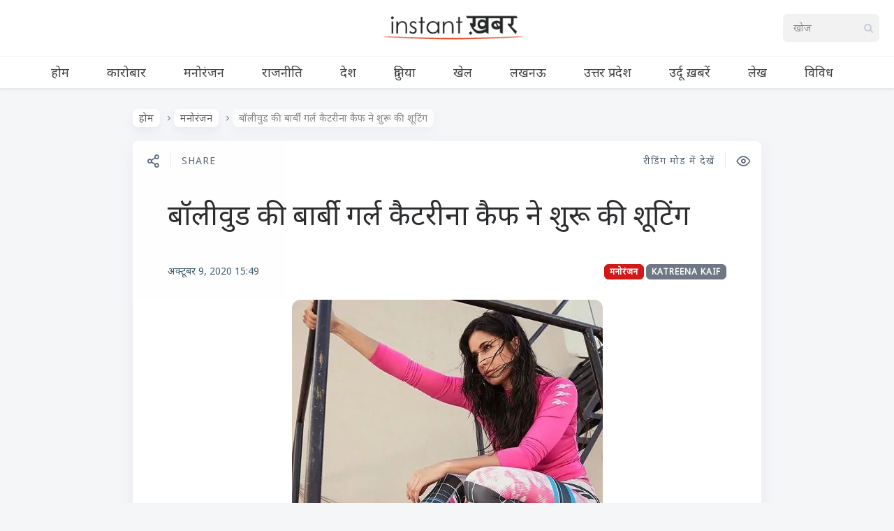

--- FILE ---
content_type: text/html; charset=UTF-8
request_url: https://www.instantkhabar.com/item/bollywoods-barbie-girl-katrina-kaif-starts-shooting.html
body_size: 11552
content:

<!DOCTYPE html>
<!--[if IE 7]>
<html class="ie ie7" lang="hi-IN" id="html">
<![endif]-->
<!--[if IE 8]>
<html class="ie ie8" lang="hi-IN" id="html">
<![endif]-->
<!--[if !(IE 7) | !(IE 8) ]><!-->
<html lang="hi-IN" id="html">
<!--<![endif]-->
<head><style>img.lazy{min-height:1px}</style><link href="https://cdn-a.instantkhabar.com/wp-content/plugins/w3-total-cache/pub/js/lazyload.min.js" as="script">
  <meta charset="UTF-8">
  <meta name="viewport" content="width=device-width,initial-scale=1">
  <meta http-equiv="X-UA-Compatible" content="IE=edge">
  <title>Instant ख़बर | बॉलीवुड की बार्बी गर्ल कैटरीना कैफ ने शुरू की शूटिंग | Instant ख़बर</title>
  <link rel="profile" href="https://gmpg.org/xfn/11">
  
    <meta name='robots' content='index, follow, max-image-preview:large, max-snippet:-1, max-video-preview:-1' />
<link rel='preload' as='style' href='https://fonts.googleapis.com/css2?family=Noto+Sans:ital@0;1&#038;display=swap'  data-wpacu-preload-css-basic='1' />
<link rel="preload" as="font" href="https://fonts.googleapis.com/css2?family=Noto+Sans%3Aital%400%3B1&amp;display=swap&amp;ver=5.5.1" data-wpacu-preload-google-font="1" crossorigin>

	<!-- This site is optimized with the Yoast SEO plugin v25.6 - https://yoast.com/wordpress/plugins/seo/ -->
	<meta name="description" content="मुंबई: बॉलीवुड की बार्बी गर्ल कैटरीना कैफ लंबे ब्रेक के बाद शूटिंग पर वापस आकर बेहद खुश है। कोरोना महामारी के कारण ब्रेक के बाद कैटरीना ने अब फिर से काम" />
	<link rel="canonical" href="https://www.instantkhabar.com/item/bollywoods-barbie-girl-katrina-kaif-starts-shooting.html" />
	<meta property="og:locale" content="hi_IN" />
	<meta property="og:type" content="article" />
	<meta property="og:title" content="बॉलीवुड की बार्बी गर्ल कैटरीना कैफ ने शुरू की शूटिंग | Instant ख़बर" />
	<meta property="og:description" content="मुंबई: बॉलीवुड की बार्बी गर्ल कैटरीना कैफ लंबे ब्रेक के बाद शूटिंग पर वापस आकर बेहद खुश है। कोरोना महामारी के कारण ब्रेक के बाद कैटरीना ने अब फिर से काम" />
	<meta property="og:url" content="https://www.instantkhabar.com/item/bollywoods-barbie-girl-katrina-kaif-starts-shooting.html" />
	<meta property="og:site_name" content="Instant ख़बर" />
	<meta property="article:publisher" content="https://www.twitter.com/instantkhabar" />
	<meta property="article:published_time" content="2020-10-09T10:19:11+00:00" />
	<meta property="article:modified_time" content="2020-10-09T10:19:12+00:00" />
	<meta property="og:image" content="https://cdn-c.instantkhabar.com/wp-content/uploads/2020/10/1-6.jpg" />
	<meta property="og:image:width" content="445" />
	<meta property="og:image:height" content="416" />
	<meta property="og:image:type" content="image/jpeg" />
	<meta name="author" content="Instant ख़बर" />
	<meta name="twitter:card" content="summary_large_image" />
	<meta name="twitter:creator" content="@instantkhabar" />
	<meta name="twitter:site" content="@instantkhabar" />
	<meta name="twitter:label1" content="द्वारा लिखित" />
	<meta name="twitter:data1" content="Instant ख़बर" />
	<script type="application/ld+json" class="yoast-schema-graph">{"@context":"https://schema.org","@graph":[{"@type":"Article","@id":"https://www.instantkhabar.com/item/bollywoods-barbie-girl-katrina-kaif-starts-shooting.html#article","isPartOf":{"@id":"https://www.instantkhabar.com/item/bollywoods-barbie-girl-katrina-kaif-starts-shooting.html"},"author":{"name":"Instant ख़बर","@id":"https://www.instantkhabar.com/#/schema/person/5c67808d3b380e2fe9e3a7afe4f34713"},"headline":"बॉलीवुड की बार्बी गर्ल कैटरीना कैफ ने शुरू की शूटिंग","datePublished":"2020-10-09T10:19:11+00:00","dateModified":"2020-10-09T10:19:12+00:00","mainEntityOfPage":{"@id":"https://www.instantkhabar.com/item/bollywoods-barbie-girl-katrina-kaif-starts-shooting.html"},"wordCount":9,"publisher":{"@id":"https://www.instantkhabar.com/#organization"},"image":{"@id":"https://www.instantkhabar.com/item/bollywoods-barbie-girl-katrina-kaif-starts-shooting.html#primaryimage"},"thumbnailUrl":"https://cdn-c.instantkhabar.com/wp-content/uploads/2020/10/1-6.jpg","keywords":["katreena kaif"],"articleSection":["मनोरंजन"],"inLanguage":"hi-IN"},{"@type":"WebPage","@id":"https://www.instantkhabar.com/item/bollywoods-barbie-girl-katrina-kaif-starts-shooting.html","url":"https://www.instantkhabar.com/item/bollywoods-barbie-girl-katrina-kaif-starts-shooting.html","name":"बॉलीवुड की बार्बी गर्ल कैटरीना कैफ ने शुरू की शूटिंग | Instant ख़बर","isPartOf":{"@id":"https://www.instantkhabar.com/#website"},"primaryImageOfPage":{"@id":"https://www.instantkhabar.com/item/bollywoods-barbie-girl-katrina-kaif-starts-shooting.html#primaryimage"},"image":{"@id":"https://www.instantkhabar.com/item/bollywoods-barbie-girl-katrina-kaif-starts-shooting.html#primaryimage"},"thumbnailUrl":"https://cdn-c.instantkhabar.com/wp-content/uploads/2020/10/1-6.jpg","datePublished":"2020-10-09T10:19:11+00:00","dateModified":"2020-10-09T10:19:12+00:00","description":"मुंबई: बॉलीवुड की बार्बी गर्ल कैटरीना कैफ लंबे ब्रेक के बाद शूटिंग पर वापस आकर बेहद खुश है। कोरोना महामारी के कारण ब्रेक के बाद कैटरीना ने अब फिर से काम","breadcrumb":{"@id":"https://www.instantkhabar.com/item/bollywoods-barbie-girl-katrina-kaif-starts-shooting.html#breadcrumb"},"inLanguage":"hi-IN","potentialAction":[{"@type":"ReadAction","target":["https://www.instantkhabar.com/item/bollywoods-barbie-girl-katrina-kaif-starts-shooting.html"]}]},{"@type":"ImageObject","inLanguage":"hi-IN","@id":"https://www.instantkhabar.com/item/bollywoods-barbie-girl-katrina-kaif-starts-shooting.html#primaryimage","url":"https://cdn-c.instantkhabar.com/wp-content/uploads/2020/10/1-6.jpg","contentUrl":"https://cdn-c.instantkhabar.com/wp-content/uploads/2020/10/1-6.jpg","width":445,"height":416},{"@type":"BreadcrumbList","@id":"https://www.instantkhabar.com/item/bollywoods-barbie-girl-katrina-kaif-starts-shooting.html#breadcrumb","itemListElement":[{"@type":"ListItem","position":1,"name":"Home","item":"https://www.instantkhabar.com/"},{"@type":"ListItem","position":2,"name":"बॉलीवुड की बार्बी गर्ल कैटरीना कैफ ने शुरू की शूटिंग"}]},{"@type":"WebSite","@id":"https://www.instantkhabar.com/#website","url":"https://www.instantkhabar.com/","name":"Instant ख़बर","description":"सबसे तेज़ हिंदी समाचार","publisher":{"@id":"https://www.instantkhabar.com/#organization"},"potentialAction":[{"@type":"SearchAction","target":{"@type":"EntryPoint","urlTemplate":"https://www.instantkhabar.com/?s={search_term_string}"},"query-input":{"@type":"PropertyValueSpecification","valueRequired":true,"valueName":"search_term_string"}}],"inLanguage":"hi-IN"},{"@type":"Organization","@id":"https://www.instantkhabar.com/#organization","name":"Instant ख़बर","url":"https://www.instantkhabar.com/","logo":{"@type":"ImageObject","inLanguage":"hi-IN","@id":"https://www.instantkhabar.com/#/schema/logo/image/","url":"https://cdn.instantkhabar.com/wp-content/uploads/2020/04/logo2-1.png","contentUrl":"https://cdn.instantkhabar.com/wp-content/uploads/2020/04/logo2-1.png","width":512,"height":96,"caption":"Instant ख़बर"},"image":{"@id":"https://www.instantkhabar.com/#/schema/logo/image/"},"sameAs":["https://www.twitter.com/instantkhabar","https://x.com/instantkhabar","https://www.youtube.com/channel/UCwzrYqWwntEZVj9Sa5RRldw"]},{"@type":"Person","@id":"https://www.instantkhabar.com/#/schema/person/5c67808d3b380e2fe9e3a7afe4f34713","name":"Instant ख़बर","image":{"@type":"ImageObject","inLanguage":"hi-IN","@id":"https://www.instantkhabar.com/#/schema/person/image/","url":"https://secure.gravatar.com/avatar/f8f4898ffe6ed8f2e9b75e5aa781cb98?s=96&d=mm&r=g","contentUrl":"https://secure.gravatar.com/avatar/f8f4898ffe6ed8f2e9b75e5aa781cb98?s=96&d=mm&r=g","caption":"Instant ख़बर"},"sameAs":["https://www.instantkhabar.com"]}]}</script>
	<!-- / Yoast SEO plugin. -->


<link rel="preload" as="font" href="https://www.instantkhabar.com/wp-content/themes/pluto-by-osetin/assets/fonts/osfonts/osfonts.woff?-gq2skg" data-wpacu-preload-local-font="1" crossorigin>
<link rel="manifest" href="/pwa-manifest.json">
<link rel="apple-touch-icon" sizes="512x512" href="https://cdn-b.instantkhabar.com/wp-content/plugins/pwa-for-wp/images/logo-512x512.png">
<link rel="apple-touch-icon-precomposed" sizes="192x192" href="https://cdn-c.instantkhabar.com/wp-content/uploads/2020/05/logo-192.png">
<link rel="amphtml" href="https://www.instantkhabar.com/item/bollywoods-barbie-girl-katrina-kaif-starts-shooting.html?amp" /><meta name="generator" content="AMP for WP 1.1.11"/><link rel='dns-prefetch' href='//www.instantkhabar.com' />
<link rel='dns-prefetch' href='//www.googletagmanager.com' />
<link rel='dns-prefetch' href='//fonts.googleapis.com' />
<link href='https://fonts.gstatic.com' crossorigin rel='preconnect' />
<link rel="alternate" type="application/rss+xml" title="Instant ख़बर &raquo; फ़ीड" href="https://www.instantkhabar.com/feed" />
<link rel="alternate" type="application/rss+xml" title="Instant ख़बर &raquo; टिप्पणी फ़ीड" href="https://www.instantkhabar.com/comments/feed" />
<link rel="alternate" type="application/rss+xml" title="Instant ख़बर &raquo; बॉलीवुड की बार्बी गर्ल कैटरीना कैफ ने शुरू की शूटिंग टिप्पणी फ़ीड" href="https://www.instantkhabar.com/item/bollywoods-barbie-girl-katrina-kaif-starts-shooting.html/feed" />
<link rel="stylesheet" href="https://cdn.instantkhabar.com/wp-content/cache/minify/a5ff7.css" media="all" />

<style id='classic-theme-styles-inline-css' type='text/css'>
/*! This file is auto-generated */
.wp-block-button__link{color:#fff;background-color:#32373c;border-radius:9999px;box-shadow:none;text-decoration:none;padding:calc(.667em + 2px) calc(1.333em + 2px);font-size:1.125em}.wp-block-file__button{background:#32373c;color:#fff;text-decoration:none}
</style>
<style id='global-styles-inline-css' type='text/css'>
:root{--wp--preset--aspect-ratio--square: 1;--wp--preset--aspect-ratio--4-3: 4/3;--wp--preset--aspect-ratio--3-4: 3/4;--wp--preset--aspect-ratio--3-2: 3/2;--wp--preset--aspect-ratio--2-3: 2/3;--wp--preset--aspect-ratio--16-9: 16/9;--wp--preset--aspect-ratio--9-16: 9/16;--wp--preset--color--black: #000000;--wp--preset--color--cyan-bluish-gray: #abb8c3;--wp--preset--color--white: #ffffff;--wp--preset--color--pale-pink: #f78da7;--wp--preset--color--vivid-red: #cf2e2e;--wp--preset--color--luminous-vivid-orange: #ff6900;--wp--preset--color--luminous-vivid-amber: #fcb900;--wp--preset--color--light-green-cyan: #7bdcb5;--wp--preset--color--vivid-green-cyan: #00d084;--wp--preset--color--pale-cyan-blue: #8ed1fc;--wp--preset--color--vivid-cyan-blue: #0693e3;--wp--preset--color--vivid-purple: #9b51e0;--wp--preset--gradient--vivid-cyan-blue-to-vivid-purple: linear-gradient(135deg,rgba(6,147,227,1) 0%,rgb(155,81,224) 100%);--wp--preset--gradient--light-green-cyan-to-vivid-green-cyan: linear-gradient(135deg,rgb(122,220,180) 0%,rgb(0,208,130) 100%);--wp--preset--gradient--luminous-vivid-amber-to-luminous-vivid-orange: linear-gradient(135deg,rgba(252,185,0,1) 0%,rgba(255,105,0,1) 100%);--wp--preset--gradient--luminous-vivid-orange-to-vivid-red: linear-gradient(135deg,rgba(255,105,0,1) 0%,rgb(207,46,46) 100%);--wp--preset--gradient--very-light-gray-to-cyan-bluish-gray: linear-gradient(135deg,rgb(238,238,238) 0%,rgb(169,184,195) 100%);--wp--preset--gradient--cool-to-warm-spectrum: linear-gradient(135deg,rgb(74,234,220) 0%,rgb(151,120,209) 20%,rgb(207,42,186) 40%,rgb(238,44,130) 60%,rgb(251,105,98) 80%,rgb(254,248,76) 100%);--wp--preset--gradient--blush-light-purple: linear-gradient(135deg,rgb(255,206,236) 0%,rgb(152,150,240) 100%);--wp--preset--gradient--blush-bordeaux: linear-gradient(135deg,rgb(254,205,165) 0%,rgb(254,45,45) 50%,rgb(107,0,62) 100%);--wp--preset--gradient--luminous-dusk: linear-gradient(135deg,rgb(255,203,112) 0%,rgb(199,81,192) 50%,rgb(65,88,208) 100%);--wp--preset--gradient--pale-ocean: linear-gradient(135deg,rgb(255,245,203) 0%,rgb(182,227,212) 50%,rgb(51,167,181) 100%);--wp--preset--gradient--electric-grass: linear-gradient(135deg,rgb(202,248,128) 0%,rgb(113,206,126) 100%);--wp--preset--gradient--midnight: linear-gradient(135deg,rgb(2,3,129) 0%,rgb(40,116,252) 100%);--wp--preset--font-size--small: 13px;--wp--preset--font-size--medium: 20px;--wp--preset--font-size--large: 36px;--wp--preset--font-size--x-large: 42px;--wp--preset--spacing--20: 0.44rem;--wp--preset--spacing--30: 0.67rem;--wp--preset--spacing--40: 1rem;--wp--preset--spacing--50: 1.5rem;--wp--preset--spacing--60: 2.25rem;--wp--preset--spacing--70: 3.38rem;--wp--preset--spacing--80: 5.06rem;--wp--preset--shadow--natural: 6px 6px 9px rgba(0, 0, 0, 0.2);--wp--preset--shadow--deep: 12px 12px 50px rgba(0, 0, 0, 0.4);--wp--preset--shadow--sharp: 6px 6px 0px rgba(0, 0, 0, 0.2);--wp--preset--shadow--outlined: 6px 6px 0px -3px rgba(255, 255, 255, 1), 6px 6px rgba(0, 0, 0, 1);--wp--preset--shadow--crisp: 6px 6px 0px rgba(0, 0, 0, 1);}:where(.is-layout-flex){gap: 0.5em;}:where(.is-layout-grid){gap: 0.5em;}body .is-layout-flex{display: flex;}.is-layout-flex{flex-wrap: wrap;align-items: center;}.is-layout-flex > :is(*, div){margin: 0;}body .is-layout-grid{display: grid;}.is-layout-grid > :is(*, div){margin: 0;}:where(.wp-block-columns.is-layout-flex){gap: 2em;}:where(.wp-block-columns.is-layout-grid){gap: 2em;}:where(.wp-block-post-template.is-layout-flex){gap: 1.25em;}:where(.wp-block-post-template.is-layout-grid){gap: 1.25em;}.has-black-color{color: var(--wp--preset--color--black) !important;}.has-cyan-bluish-gray-color{color: var(--wp--preset--color--cyan-bluish-gray) !important;}.has-white-color{color: var(--wp--preset--color--white) !important;}.has-pale-pink-color{color: var(--wp--preset--color--pale-pink) !important;}.has-vivid-red-color{color: var(--wp--preset--color--vivid-red) !important;}.has-luminous-vivid-orange-color{color: var(--wp--preset--color--luminous-vivid-orange) !important;}.has-luminous-vivid-amber-color{color: var(--wp--preset--color--luminous-vivid-amber) !important;}.has-light-green-cyan-color{color: var(--wp--preset--color--light-green-cyan) !important;}.has-vivid-green-cyan-color{color: var(--wp--preset--color--vivid-green-cyan) !important;}.has-pale-cyan-blue-color{color: var(--wp--preset--color--pale-cyan-blue) !important;}.has-vivid-cyan-blue-color{color: var(--wp--preset--color--vivid-cyan-blue) !important;}.has-vivid-purple-color{color: var(--wp--preset--color--vivid-purple) !important;}.has-black-background-color{background-color: var(--wp--preset--color--black) !important;}.has-cyan-bluish-gray-background-color{background-color: var(--wp--preset--color--cyan-bluish-gray) !important;}.has-white-background-color{background-color: var(--wp--preset--color--white) !important;}.has-pale-pink-background-color{background-color: var(--wp--preset--color--pale-pink) !important;}.has-vivid-red-background-color{background-color: var(--wp--preset--color--vivid-red) !important;}.has-luminous-vivid-orange-background-color{background-color: var(--wp--preset--color--luminous-vivid-orange) !important;}.has-luminous-vivid-amber-background-color{background-color: var(--wp--preset--color--luminous-vivid-amber) !important;}.has-light-green-cyan-background-color{background-color: var(--wp--preset--color--light-green-cyan) !important;}.has-vivid-green-cyan-background-color{background-color: var(--wp--preset--color--vivid-green-cyan) !important;}.has-pale-cyan-blue-background-color{background-color: var(--wp--preset--color--pale-cyan-blue) !important;}.has-vivid-cyan-blue-background-color{background-color: var(--wp--preset--color--vivid-cyan-blue) !important;}.has-vivid-purple-background-color{background-color: var(--wp--preset--color--vivid-purple) !important;}.has-black-border-color{border-color: var(--wp--preset--color--black) !important;}.has-cyan-bluish-gray-border-color{border-color: var(--wp--preset--color--cyan-bluish-gray) !important;}.has-white-border-color{border-color: var(--wp--preset--color--white) !important;}.has-pale-pink-border-color{border-color: var(--wp--preset--color--pale-pink) !important;}.has-vivid-red-border-color{border-color: var(--wp--preset--color--vivid-red) !important;}.has-luminous-vivid-orange-border-color{border-color: var(--wp--preset--color--luminous-vivid-orange) !important;}.has-luminous-vivid-amber-border-color{border-color: var(--wp--preset--color--luminous-vivid-amber) !important;}.has-light-green-cyan-border-color{border-color: var(--wp--preset--color--light-green-cyan) !important;}.has-vivid-green-cyan-border-color{border-color: var(--wp--preset--color--vivid-green-cyan) !important;}.has-pale-cyan-blue-border-color{border-color: var(--wp--preset--color--pale-cyan-blue) !important;}.has-vivid-cyan-blue-border-color{border-color: var(--wp--preset--color--vivid-cyan-blue) !important;}.has-vivid-purple-border-color{border-color: var(--wp--preset--color--vivid-purple) !important;}.has-vivid-cyan-blue-to-vivid-purple-gradient-background{background: var(--wp--preset--gradient--vivid-cyan-blue-to-vivid-purple) !important;}.has-light-green-cyan-to-vivid-green-cyan-gradient-background{background: var(--wp--preset--gradient--light-green-cyan-to-vivid-green-cyan) !important;}.has-luminous-vivid-amber-to-luminous-vivid-orange-gradient-background{background: var(--wp--preset--gradient--luminous-vivid-amber-to-luminous-vivid-orange) !important;}.has-luminous-vivid-orange-to-vivid-red-gradient-background{background: var(--wp--preset--gradient--luminous-vivid-orange-to-vivid-red) !important;}.has-very-light-gray-to-cyan-bluish-gray-gradient-background{background: var(--wp--preset--gradient--very-light-gray-to-cyan-bluish-gray) !important;}.has-cool-to-warm-spectrum-gradient-background{background: var(--wp--preset--gradient--cool-to-warm-spectrum) !important;}.has-blush-light-purple-gradient-background{background: var(--wp--preset--gradient--blush-light-purple) !important;}.has-blush-bordeaux-gradient-background{background: var(--wp--preset--gradient--blush-bordeaux) !important;}.has-luminous-dusk-gradient-background{background: var(--wp--preset--gradient--luminous-dusk) !important;}.has-pale-ocean-gradient-background{background: var(--wp--preset--gradient--pale-ocean) !important;}.has-electric-grass-gradient-background{background: var(--wp--preset--gradient--electric-grass) !important;}.has-midnight-gradient-background{background: var(--wp--preset--gradient--midnight) !important;}.has-small-font-size{font-size: var(--wp--preset--font-size--small) !important;}.has-medium-font-size{font-size: var(--wp--preset--font-size--medium) !important;}.has-large-font-size{font-size: var(--wp--preset--font-size--large) !important;}.has-x-large-font-size{font-size: var(--wp--preset--font-size--x-large) !important;}
:where(.wp-block-post-template.is-layout-flex){gap: 1.25em;}:where(.wp-block-post-template.is-layout-grid){gap: 1.25em;}
:where(.wp-block-columns.is-layout-flex){gap: 2em;}:where(.wp-block-columns.is-layout-grid){gap: 2em;}
:root :where(.wp-block-pullquote){font-size: 1.5em;line-height: 1.6;}
</style>
<link   data-wpacu-to-be-preloaded-basic='1' rel='stylesheet' id='pluto-google-font-css' href='https://fonts.googleapis.com/css2?family=Noto+Sans:ital@0;1&#038;display=swap' type='text/css' media='all' />
<link rel="stylesheet" href="https://cdn.instantkhabar.com/wp-content/cache/minify/71538.css" media="all" />



<script src="https://cdn-a.instantkhabar.com/wp-content/cache/minify/768d3.js" defer></script>



<!-- Google tag (gtag.js) snippet added by Site Kit -->
<!-- Google Analytics snippet added by Site Kit -->
<script type="text/javascript" src="https://www.googletagmanager.com/gtag/js?id=G-V31ND4WQMY" id="google_gtagjs-js" async></script>
<script type="text/javascript" id="google_gtagjs-js-after">
/* <![CDATA[ */
window.dataLayer = window.dataLayer || [];function gtag(){dataLayer.push(arguments);}
gtag("set","linker",{"domains":["www.instantkhabar.com"]});
gtag("js", new Date());
gtag("set", "developer_id.dZTNiMT", true);
gtag("config", "G-V31ND4WQMY");
/* ]]> */
</script>
<link rel="https://api.w.org/" href="https://www.instantkhabar.com/wp-json/" /><link rel="alternate" title="JSON" type="application/json" href="https://www.instantkhabar.com/wp-json/wp/v2/posts/98591" /><link rel='shortlink' href='https://www.instantkhabar.com/?p=98591' />
<link rel="alternate" title="oEmbed (JSON)" type="application/json+oembed" href="https://www.instantkhabar.com/wp-json/oembed/1.0/embed?url=https%3A%2F%2Fwww.instantkhabar.com%2Fitem%2Fbollywoods-barbie-girl-katrina-kaif-starts-shooting.html" />
<link rel="alternate" title="oEmbed (XML)" type="text/xml+oembed" href="https://www.instantkhabar.com/wp-json/oembed/1.0/embed?url=https%3A%2F%2Fwww.instantkhabar.com%2Fitem%2Fbollywoods-barbie-girl-katrina-kaif-starts-shooting.html&#038;format=xml" />
<meta name="generator" content="Site Kit by Google 1.170.0" /><script>document.createElement( "picture" );if(!window.HTMLPictureElement && document.addEventListener) {window.addEventListener("DOMContentLoaded", function() {var s = document.createElement("script");s.src = "https://cdn-a.instantkhabar.com/wp-content/plugins/webp-express/js/picturefill.min.js";document.body.appendChild(s);});}</script><meta property="og:url"           content="https://www.instantkhabar.com/item/bollywoods-barbie-girl-katrina-kaif-starts-shooting.html" /><meta property="og:type"          content="website" /><meta property="og:title"         content="बॉलीवुड की बार्बी गर्ल कैटरीना कैफ ने शुरू की शूटिंग" /><meta property="og:description"   content="सबसे तेज़ हिंदी समाचार" /><meta property="og:image"         content="https://cdn-c.instantkhabar.com/wp-content/uploads/2020/10/1-6.jpg" /><script type="text/javascript">var ajaxurl = "https://www.instantkhabar.com/wp-admin/admin-ajax.php"</script><link rel="icon" href="https://cdn-c.instantkhabar.com/wp-content/uploads/2020/04/cropped-logo-1-150x150.jpg" sizes="32x32" />
<link rel="icon" href="https://cdn-c.instantkhabar.com/wp-content/uploads/2020/04/cropped-logo-1-250x250.jpg" sizes="192x192" />
<meta name="msapplication-TileImage" content="https://cdn.instantkhabar.com/wp-content/uploads/2020/04/cropped-logo-1-300x300.jpg" />
<meta name="pwaforwp" content="wordpress-plugin"/>
        <meta name="theme-color" content="#e74c23">
        <meta name="apple-mobile-web-app-title" content="Instant ख़बर">
        <meta name="application-name" content="Instant ख़बर">
        <meta name="apple-mobile-web-app-capable" content="yes">
        <meta name="apple-mobile-web-app-status-bar-style" content="default">
        <meta name="mobile-web-app-capable" content="yes">
        <meta name="apple-touch-fullscreen" content="yes">
<link rel="apple-touch-icon" sizes="192x192" href="https://cdn-c.instantkhabar.com/wp-content/uploads/2020/05/logo-192.png">
<link rel="apple-touch-icon" sizes="512x512" href="https://cdn-a.instantkhabar.com/wp-content/uploads/2020/05/logo-512.png">
		<style type="text/css" id="wp-custom-css">
			.main-content-i>.content{
	max-width:1004px;
	margin: auto;
}

.current-menu-item.menu-item-object-category {
	box-shadow: inset 0 -2px 0 #e74c23;
}

.menu-block .os_menu{
	padding-top: 0px !important;
	padding-bottom: 0px !important;
}

.latest-posts-w a {
	background-color: #444;
	background-blend-mode: soft-light;
}

.page article.pluto-page-box, .single article.pluto-page-box, .index-fullwidth article.pluto-page-box {
	text-align:inherit;
}

.page .pluto-page-box .single-post-top-reading-mode span, .single .pluto-page-box .single-post-top-reading-mode span, .index-fullwidth .pluto-page-box .single-post-top-reading-mode span {
	font-weight: 400;
	font-size: 14px;
}

.post-navigation-previous .caption, .post-navigation-next .caption {
	font-size: 14px;
}

.page .pluto-page-box .single-post-top-share span.caption, .page .pluto-page-box .single-post-top-qr span.caption, .single .pluto-page-box .single-post-top-share span.caption, .single .pluto-page-box .single-post-top-qr span.caption, .index-fullwidth .pluto-page-box .single-post-top-share span.caption, .index-fullwidth .pluto-page-box .single-post-top-qr span.caption {
	font-weight: 400;
	font-size: 14px;
}

.index-isotope.v1 article.pluto-post-box .post-title a:focus {
	text-decoration: none;
	outline: none;
border-color: #2c2d2f;
}

.latest-posts-w a {
	font-size: 18px;
}

.post-content {
word-break: break-word;
}

.lazy {
	opacity: 0;
}

.lazy.loaded {
	opacity: inherit;
}

.menu-position-top .menu-block .zilla-social a img {
	width: auto !important;
	height: 32px;
	
}

.menu-position-top.menu-style-v2 .menu-block .menu-social-w .zilla-social a img {
	width: auto !important;
	height: 22px;
	opacity: 1;
}

.menu-position-top.menu-style-v2 .menu-block .os_menu > ul > li > a {
	letter-spacing: 0px;
}		</style>
		  <meta name="google-play-app" content="app-id=com.instantkhabar.www">
  <!--[if lt IE 9]>
  <script src="https://cdn-a.instantkhabar.com/wp-content/themes/pluto-by-osetin/js/html5shiv.min.js"></script>
  <script type="text/javascript" src="https://cdn-a.instantkhabar.com/wp-content/themes/pluto-by-osetin/js/respond.min.js"></script>
  <![endif]-->
</head>

<body class="post-template-default single single-post postid-98591 single-format-standard menu-position-top menu-style-v1 no-sidebar not-wrapped-widgets no-ads-on-smartphones no-ads-on-tablets with-infinite-scroll page-fixed-width with-transparent-menu">
      <script>

function initDefer() {
$("a.lazy").addClass("loaded");
}
window.onload = initDefer;
</script>    <div class="all-wrapper with-loading">
      <div class="menu-position-top menu-style-v2">
    <div class="fixed-header-w">
      <div class="menu-block">
        <div class="menu-inner-w">
          <div class="logo">
            <a href="https://www.instantkhabar.com/">
                              <picture><source data-srcset="https://cdn-b.instantkhabar.com/wp-content/uploads/2020/04/logo2-1.png.webp" type="image/webp"><img src="data:image/svg+xml,%3Csvg%20xmlns='http://www.w3.org/2000/svg'%20viewBox='0%200%20512%2096'%3E%3C/svg%3E" data-src="https://cdn.instantkhabar.com/wp-content/uploads/2020/04/logo2-1.png" alt="" class="webpexpress-processed lazy"></picture>
                                        </a>
          </div>
          <div class="menu-activated-on-hover menu-w">
            <div class="os_menu"><ul id="menu-main-menu" class="menu"><li id="menu-item-84566" class="menu-item menu-item-type-custom menu-item-object-custom menu-item-home menu-item-84566"><a href="https://www.instantkhabar.com/">होम</a></li>
<li id="menu-item-84569" class="menu-item menu-item-type-taxonomy menu-item-object-category menu-item-84569"><a href="https://www.instantkhabar.com/item/category/business">कारोबार</a></li>
<li id="menu-item-84573" class="menu-item menu-item-type-taxonomy menu-item-object-category current-post-ancestor current-menu-parent current-post-parent menu-item-84573"><a href="https://www.instantkhabar.com/item/category/entertainment">मनोरंजन</a></li>
<li id="menu-item-84574" class="menu-item menu-item-type-taxonomy menu-item-object-category menu-item-84574"><a href="https://www.instantkhabar.com/item/category/politics">राजनीति</a></li>
<li id="menu-item-84572" class="menu-item menu-item-type-taxonomy menu-item-object-category menu-item-84572"><a href="https://www.instantkhabar.com/item/category/india">देश</a></li>
<li id="menu-item-84571" class="menu-item menu-item-type-taxonomy menu-item-object-category menu-item-84571"><a href="https://www.instantkhabar.com/item/category/international">दुनिया</a></li>
<li id="menu-item-84570" class="menu-item menu-item-type-taxonomy menu-item-object-category menu-item-84570"><a href="https://www.instantkhabar.com/item/category/sports">खेल</a></li>
<li id="menu-item-84575" class="menu-item menu-item-type-taxonomy menu-item-object-category menu-item-84575"><a href="https://www.instantkhabar.com/item/category/lucknow">लखनऊ</a></li>
<li id="menu-item-84567" class="menu-item menu-item-type-taxonomy menu-item-object-category menu-item-84567"><a href="https://www.instantkhabar.com/item/category/uttar-pradesh">उत्तर प्रदेश</a></li>
<li id="menu-item-84568" class="menu-item menu-item-type-taxonomy menu-item-object-category menu-item-84568"><a href="https://www.instantkhabar.com/item/category/urdu">उर्दू ख़बरें</a></li>
<li id="menu-item-84576" class="menu-item menu-item-type-taxonomy menu-item-object-category menu-item-84576"><a href="https://www.instantkhabar.com/item/category/articles">लेख</a></li>
<li id="menu-item-84577" class="menu-item menu-item-type-taxonomy menu-item-object-category menu-item-84577"><a href="https://www.instantkhabar.com/item/category/miscellaneous">विविध</a></li>
</ul></div>          </div>
                      <div class="menu-search-form-w hide-on-narrow-screens">
              <div class="search-trigger"><i class="os-new-icon os-new-icon-search"></i></div>
            </div>
                                <div class="menu-social-w hidden-sm hidden-md">
              <div class="zilla-social size-16px"><a rel="noopener" href="https://www.facebook.com/Instantkhabar/" class="Facebook" target="_blank"><img class="lazy" src="data:image/svg+xml,%3Csvg%20xmlns='http://www.w3.org/2000/svg'%20viewBox='0%200%201%201'%3E%3C/svg%3E" data-src="https://cdn-b.instantkhabar.com/wp-content/plugins/zilla-social/images/16px/Facebook.png" alt="Facebook" /></a> <a rel="noopener" href="https://www.youtube.com/channel/UCwzrYqWwntEZVj9Sa5RRldw" class="YouTube" target="_blank"><img class="lazy" src="data:image/svg+xml,%3Csvg%20xmlns='http://www.w3.org/2000/svg'%20viewBox='0%200%201%201'%3E%3C/svg%3E" data-src="https://cdn-b.instantkhabar.com/wp-content/plugins/zilla-social/images/16px/YouTube.png" alt="YouTube" /></a> </div>            </div>
                  </div>
      </div>
    </div>
    </div>
    <div class="menu-block ">
                <div class="menu-inner-w">
        <div class="zilla-social size-16px"><a rel="noopener" href="https://www.facebook.com/Instantkhabar/" class="Facebook" target="_blank"><img class="lazy" src="data:image/svg+xml,%3Csvg%20xmlns='http://www.w3.org/2000/svg'%20viewBox='0%200%201%201'%3E%3C/svg%3E" data-src="https://cdn-b.instantkhabar.com/wp-content/plugins/zilla-social/images/16px/Facebook.png" alt="Facebook" /></a> <a rel="noopener" href="https://www.youtube.com/channel/UCwzrYqWwntEZVj9Sa5RRldw" class="YouTube" target="_blank"><img class="lazy" src="data:image/svg+xml,%3Csvg%20xmlns='http://www.w3.org/2000/svg'%20viewBox='0%200%201%201'%3E%3C/svg%3E" data-src="https://cdn-b.instantkhabar.com/wp-content/plugins/zilla-social/images/16px/YouTube.png" alt="YouTube" /></a> </div>        <div class="logo">
          <a href="https://www.instantkhabar.com/">
            
                          <picture><source data-srcset="https://cdn-b.instantkhabar.com/wp-content/uploads/2020/04/logo2-1.png.webp" type="image/webp"><img src="data:image/svg+xml,%3Csvg%20xmlns='http://www.w3.org/2000/svg'%20viewBox='0%200%20512%2096'%3E%3C/svg%3E" data-src="https://cdn.instantkhabar.com/wp-content/uploads/2020/04/logo2-1.png" alt="" class="webpexpress-processed lazy"></picture>
                                  </a>
        </div>
        <form method="get" class="search-form" action="https://www.instantkhabar.com/" autocomplete="off">
  <div class="search-field-w">
    <input type="search" autocomplete="off" class="search-field" placeholder="खोज" value="" name="s" title="Search for:" />
    <input type="submit" class="search-submit" value="खोज" />
  </div>
</form>      </div>
      <div class="menu-activated-on-hover">
        <div class="os_menu"><ul id="menu-main-menu-1" class="menu"><li class="menu-item menu-item-type-custom menu-item-object-custom menu-item-home menu-item-84566"><a href="https://www.instantkhabar.com/">होम</a></li>
<li class="menu-item menu-item-type-taxonomy menu-item-object-category menu-item-84569"><a href="https://www.instantkhabar.com/item/category/business">कारोबार</a></li>
<li class="menu-item menu-item-type-taxonomy menu-item-object-category current-post-ancestor current-menu-parent current-post-parent menu-item-84573"><a href="https://www.instantkhabar.com/item/category/entertainment">मनोरंजन</a></li>
<li class="menu-item menu-item-type-taxonomy menu-item-object-category menu-item-84574"><a href="https://www.instantkhabar.com/item/category/politics">राजनीति</a></li>
<li class="menu-item menu-item-type-taxonomy menu-item-object-category menu-item-84572"><a href="https://www.instantkhabar.com/item/category/india">देश</a></li>
<li class="menu-item menu-item-type-taxonomy menu-item-object-category menu-item-84571"><a href="https://www.instantkhabar.com/item/category/international">दुनिया</a></li>
<li class="menu-item menu-item-type-taxonomy menu-item-object-category menu-item-84570"><a href="https://www.instantkhabar.com/item/category/sports">खेल</a></li>
<li class="menu-item menu-item-type-taxonomy menu-item-object-category menu-item-84575"><a href="https://www.instantkhabar.com/item/category/lucknow">लखनऊ</a></li>
<li class="menu-item menu-item-type-taxonomy menu-item-object-category menu-item-84567"><a href="https://www.instantkhabar.com/item/category/uttar-pradesh">उत्तर प्रदेश</a></li>
<li class="menu-item menu-item-type-taxonomy menu-item-object-category menu-item-84568"><a href="https://www.instantkhabar.com/item/category/urdu">उर्दू ख़बरें</a></li>
<li class="menu-item menu-item-type-taxonomy menu-item-object-category menu-item-84576"><a href="https://www.instantkhabar.com/item/category/articles">लेख</a></li>
<li class="menu-item menu-item-type-taxonomy menu-item-object-category menu-item-84577"><a href="https://www.instantkhabar.com/item/category/miscellaneous">विविध</a></li>
</ul></div>      </div>
      
      </div>
  <div class="menu-toggler-w">
    <a href="#" class="menu-toggler">
      <i class="os-new-icon os-new-icon-menu"></i>
      <span class="menu-toggler-label">Menu</span>
    </a>
    <a href="https://www.instantkhabar.com/" class="logo">
              <picture><source data-srcset="https://cdn-b.instantkhabar.com/wp-content/uploads/2020/04/logo2-1.png.webp" type="image/webp"><img src="data:image/svg+xml,%3Csvg%20xmlns='http://www.w3.org/2000/svg'%20viewBox='0%200%20512%2096'%3E%3C/svg%3E" data-src="https://cdn.instantkhabar.com/wp-content/uploads/2020/04/logo2-1.png" alt="" class="webpexpress-processed lazy"></picture>
                </a>
    <div class="search-and-sidebar-togglers">
      <a href="#" class="search-trigger">
        <i class="os-new-icon os-new-icon-search"></i>
      </a>
      
      <a href="#" class="sidebar-toggler">
        <i class="os-new-icon os-new-icon-grid"></i>
      </a>
    </div>
  </div>
  <div class="mobile-menu-w">
    <div class="mobile-menu menu-activated-on-click"><ul id="menu-main-menu-2" class="menu"><li class="menu-item menu-item-type-custom menu-item-object-custom menu-item-home menu-item-84566"><a href="https://www.instantkhabar.com/">होम</a></li>
<li class="menu-item menu-item-type-taxonomy menu-item-object-category menu-item-84569"><a href="https://www.instantkhabar.com/item/category/business">कारोबार</a></li>
<li class="menu-item menu-item-type-taxonomy menu-item-object-category current-post-ancestor current-menu-parent current-post-parent menu-item-84573"><a href="https://www.instantkhabar.com/item/category/entertainment">मनोरंजन</a></li>
<li class="menu-item menu-item-type-taxonomy menu-item-object-category menu-item-84574"><a href="https://www.instantkhabar.com/item/category/politics">राजनीति</a></li>
<li class="menu-item menu-item-type-taxonomy menu-item-object-category menu-item-84572"><a href="https://www.instantkhabar.com/item/category/india">देश</a></li>
<li class="menu-item menu-item-type-taxonomy menu-item-object-category menu-item-84571"><a href="https://www.instantkhabar.com/item/category/international">दुनिया</a></li>
<li class="menu-item menu-item-type-taxonomy menu-item-object-category menu-item-84570"><a href="https://www.instantkhabar.com/item/category/sports">खेल</a></li>
<li class="menu-item menu-item-type-taxonomy menu-item-object-category menu-item-84575"><a href="https://www.instantkhabar.com/item/category/lucknow">लखनऊ</a></li>
<li class="menu-item menu-item-type-taxonomy menu-item-object-category menu-item-84567"><a href="https://www.instantkhabar.com/item/category/uttar-pradesh">उत्तर प्रदेश</a></li>
<li class="menu-item menu-item-type-taxonomy menu-item-object-category menu-item-84568"><a href="https://www.instantkhabar.com/item/category/urdu">उर्दू ख़बरें</a></li>
<li class="menu-item menu-item-type-taxonomy menu-item-object-category menu-item-84576"><a href="https://www.instantkhabar.com/item/category/articles">लेख</a></li>
<li class="menu-item menu-item-type-taxonomy menu-item-object-category menu-item-84577"><a href="https://www.instantkhabar.com/item/category/miscellaneous">विविध</a></li>
</ul></div>  </div>
      <div class="sidebar-main-toggler">
      <i class="os-new-icon os-new-icon-grid"></i>
    </div>
  <div class="main-content-w">
<div class="main-content-m">
    <div class="main-content-i">
        <div class="content side-padded-content reading-mode-content">
                            <div class="sub-bar-w hidden-sm hidden-xs"><div class="sub-bar-i"><ul class="bar-breadcrumbs"><li><a href="https://www.instantkhabar.com">होम</a></li><li><a href="https://www.instantkhabar.com/item/category/entertainment" title="View all posts in मनोरंजन">मनोरंजन</a></li><li><span>बॉलीवुड की बार्बी गर्ल कैटरीना कैफ ने शुरू की शूटिंग</span></li></ul></div></div>        <article id="post-98591" class="pluto-page-box post-98591 post type-post status-publish format-standard has-post-thumbnail hentry category-entertainment tag-katreena-kaif">
  <div class="post-body">
    <div class="single-post-top-features">
          <div class="single-post-top-share">
      <i class="os-new-icon os-new-icon-share-2 share-activator-icon share-activator"></i>
      <span class="share-activator-label share-activator caption">Share</span>
      <div class="os_social-head-w"><div class="os_social"><a rel="noopener" class="os_social_twitter_share" href="https://twitter.com/share?url=https://www.instantkhabar.com/item/bollywoods-barbie-girl-katrina-kaif-starts-shooting.html&amp;text=%E0%A4%AC%E0%A5%89%E0%A4%B2%E0%A5%80%E0%A4%B5%E0%A5%81%E0%A4%A1+%E0%A4%95%E0%A5%80+%E0%A4%AC%E0%A4%BE%E0%A4%B0%E0%A5%8D%E0%A4%AC%E0%A5%80+%E0%A4%97%E0%A4%B0%E0%A5%8D%E0%A4%B2+%E0%A4%95%E0%A5%88%E0%A4%9F%E0%A4%B0%E0%A5%80%E0%A4%A8%E0%A4%BE+%E0%A4%95%E0%A5%88%E0%A4%AB+%E0%A4%A8%E0%A5%87+%E0%A4%B6%E0%A5%81%E0%A4%B0%E0%A5%82+%E0%A4%95%E0%A5%80+%E0%A4%B6%E0%A5%82%E0%A4%9F%E0%A4%BF%E0%A4%82%E0%A4%97" target="_blank"><picture><source data-srcset="https://www.instantkhabar.com/wp-content/webp-express/webp-images/doc-root/wp-content/themes/pluto-by-osetin/assets/images/socialicons/twitter.png.webp" type="image/webp"><img src="data:image/svg+xml,%3Csvg%20xmlns='http://www.w3.org/2000/svg'%20viewBox='0%200%201%201'%3E%3C/svg%3E" data-src="https://cdn-b.instantkhabar.com/wp-content/themes/pluto-by-osetin/assets/images/socialicons/twitter.png" title="Twitter" class="os_social webpexpress-processed lazy" alt="Tweet about this on Twitter"></picture></a><a rel="noopener" class="os_social_linkedin_share" href="http://www.linkedin.com/shareArticle?mini=true&amp;url=https://www.instantkhabar.com/item/bollywoods-barbie-girl-katrina-kaif-starts-shooting.html" target="_blank"><picture><source data-srcset="https://www.instantkhabar.com/wp-content/webp-express/webp-images/doc-root/wp-content/themes/pluto-by-osetin/assets/images/socialicons/linkedin.png.webp" type="image/webp"><img src="data:image/svg+xml,%3Csvg%20xmlns='http://www.w3.org/2000/svg'%20viewBox='0%200%201%201'%3E%3C/svg%3E" data-src="https://cdn-a.instantkhabar.com/wp-content/themes/pluto-by-osetin/assets/images/socialicons/linkedin.png" title="Linkedin" class="os_social webpexpress-processed lazy" alt="Share on LinkedIn"></picture></a><a rel="noopener" class="os_social_email_share" href="mailto:?Subject=%E0%A4%AC%E0%A5%89%E0%A4%B2%E0%A5%80%E0%A4%B5%E0%A5%81%E0%A4%A1+%E0%A4%95%E0%A5%80+%E0%A4%AC%E0%A4%BE%E0%A4%B0%E0%A5%8D%E0%A4%AC%E0%A5%80+%E0%A4%97%E0%A4%B0%E0%A5%8D%E0%A4%B2+%E0%A4%95%E0%A5%88%E0%A4%9F%E0%A4%B0%E0%A5%80%E0%A4%A8%E0%A4%BE+%E0%A4%95%E0%A5%88%E0%A4%AB+%E0%A4%A8%E0%A5%87+%E0%A4%B6%E0%A5%81%E0%A4%B0%E0%A5%82+%E0%A4%95%E0%A5%80+%E0%A4%B6%E0%A5%82%E0%A4%9F%E0%A4%BF%E0%A4%82%E0%A4%97&amp;Body=%20https://www.instantkhabar.com/item/bollywoods-barbie-girl-katrina-kaif-starts-shooting.html"><picture><source data-srcset="https://www.instantkhabar.com/wp-content/webp-express/webp-images/doc-root/wp-content/themes/pluto-by-osetin/assets/images/socialicons/email.png.webp" type="image/webp"><img src="data:image/svg+xml,%3Csvg%20xmlns='http://www.w3.org/2000/svg'%20viewBox='0%200%201%201'%3E%3C/svg%3E" data-src="https://cdn-b.instantkhabar.com/wp-content/themes/pluto-by-osetin/assets/images/socialicons/email.png" title="Email" class="os_social webpexpress-processed lazy" alt="Email this to someone"></picture></a><a rel="noopener" class="os_social_facebook_share" href="https://www.facebook.com/sharer.php?u=https://www.instantkhabar.com/item/bollywoods-barbie-girl-katrina-kaif-starts-shooting.html" target="_blank"><picture><source data-srcset="https://www.instantkhabar.com/wp-content/webp-express/webp-images/doc-root/wp-content/themes/pluto-by-osetin/assets/images/socialicons/facebook.png.webp" type="image/webp"><img src="data:image/svg+xml,%3Csvg%20xmlns='http://www.w3.org/2000/svg'%20viewBox='0%200%201%201'%3E%3C/svg%3E" data-src="https://cdn-a.instantkhabar.com/wp-content/themes/pluto-by-osetin/assets/images/socialicons/facebook.png" title="Facebook" class="os_social webpexpress-processed lazy" alt="Share on Facebook"></picture></a><a rel="noopener" class="os_social_whatsapp_share" href="https://api.whatsapp.com/send?text=https://www.instantkhabar.com/item/bollywoods-barbie-girl-katrina-kaif-starts-shooting.html" target="_blank"><picture><source data-srcset="https://www.instantkhabar.com/wp-content/webp-express/webp-images/doc-root/wp-content/themes/pluto-by-osetin/assets/images/socialicons/wp.png.webp" type="image/webp"><img src="data:image/svg+xml,%3Csvg%20xmlns='http://www.w3.org/2000/svg'%20viewBox='0%200%201%201'%3E%3C/svg%3E" data-src="https://cdn-a.instantkhabar.com/wp-content/themes/pluto-by-osetin/assets/images/socialicons/wp.png" title="Whatsapp" class="os_social webpexpress-processed lazy" alt="Share on Whatsapp"></picture></a></div></div>
    </div>
                        <a href="#" class="single-post-top-qr">
          <i class="fa os-icon-qrcode"></i>
          <span class="caption">मोबाइल पर पढ़ें</span>
        </a>
        <a href="#" class="single-post-top-reading-mode hidden-xs" data-message-on="रीडिंग मोड में देखें" data-message-off="रीडिंग मोड से बाहर निकलें">
          <i class="os-new-icon os-new-icon-eye"></i>
          <span>रीडिंग मोड में देखें</span>
        </a>
        <!-- <div class="os-lightbox-close-btn"><i class="os-new-icon os-new-icon-x"></i></div> -->
                  </div>
    <h1 class="post-title entry-title" lang="hi" dir="auto"><a href="https://www.instantkhabar.com/item/bollywoods-barbie-girl-katrina-kaif-starts-shooting.html">बॉलीवुड की बार्बी गर्ल कैटरीना कैफ ने शुरू की शूटिंग</a></h1>
        <div class="post-meta-top entry-meta">
      <div class="row">


        
          <div class="col-md-6">
            <div class="post-date"><time class="entry-date updated" datetime="2020-10-09T15:49:11+05:30">अक्टूबर 9, 2020 15:49</time></div>
            <!-- <div class="post-author">by <strong class="author vcard"><a href="https://www.instantkhabar.com/item/author/editor" class="url fn n" rel="author">Instant ख़बर</a></strong></div> -->
          </div>
          <div class="col-md-6">
            <ul class="post-tags"><li><a href="https://www.instantkhabar.com/item/tag/katreena-kaif" rel="tag">katreena kaif</a></li></ul>            <ul class="post-categories">
	<li><a href="https://www.instantkhabar.com/item/category/entertainment" rel="category tag">मनोरंजन</a></li></ul>          </div>

        

      </div>
    </div>

                        <div class="post-media-body">
        <div class="figure-link-w">
          <a href="https://cdn-c.instantkhabar.com/wp-content/uploads/2020/10/1-6.jpg" class="figure-link os-lightbox-activator">
            <figure>
                        <picture><source data-srcset="https://cdn-a.instantkhabar.com/wp-content/uploads/2020/10/1-6.jpg.webp 445w, https://cdn-c.instantkhabar.com/wp-content/uploads/2020/10/1-6-300x280.jpg.webp 300w, https://cdn-b.instantkhabar.com/wp-content/uploads/2020/10/1-6-398x372.jpg.webp 398w, https://cdn-a.instantkhabar.com/wp-content/uploads/2020/10/1-6-400x374.jpg.webp 400w" data-sizes="(max-width: 445px) 100vw, 445px" type="image/webp"><img width="445" height="416" src="data:image/svg+xml,%3Csvg%20xmlns='http://www.w3.org/2000/svg'%20viewBox='0%200%20445%20416'%3E%3C/svg%3E" data-src="https://cdn-c.instantkhabar.com/wp-content/uploads/2020/10/1-6.jpg" class="attachment-full size-full wp-post-image webpexpress-processed lazy" alt="" decoding="async" fetchpriority="high" data-srcset="https://cdn-c.instantkhabar.com/wp-content/uploads/2020/10/1-6.jpg 445w, https://cdn-b.instantkhabar.com/wp-content/uploads/2020/10/1-6-300x280.jpg 300w, https://cdn-a.instantkhabar.com/wp-content/uploads/2020/10/1-6-398x372.jpg 398w, https://cdn.instantkhabar.com/wp-content/uploads/2020/10/1-6-400x374.jpg 400w" data-sizes="(max-width: 445px) 100vw, 445px"></picture>                          <div class="figure-shade"></div><i class="figure-icon os-new-icon os-new-icon-eye"></i>
                        </figure>
          </a>
        </div>
      </div>               <div class="post-content entry-content" lang="hi" dir="auto">
      
              
<p>मुंबई: बॉलीवुड की बार्बी गर्ल कैटरीना कैफ लंबे ब्रेक के बाद शूटिंग पर वापस आकर बेहद खुश है।</p>



<p>कोरोना महामारी के कारण ब्रेक के बाद कैटरीना ने अब फिर से काम करना शुरू कर दिया है। कैटरीना ने सोशल मीडिया पर अपनी पोस्ट के जरिये इस बात की जानकारी दी है। कैटरीना ने कहा, “ फिर से काम शुरू कर काफी खुश हूं। ”</p>



<p>कैटरीना ने इंस्टाग्राम पर एक तस्वीर शेयर की है, इसमें उन्हें कैमरे के लिए पोज़ करते हुए देखा जा सकता है जबकि उनकी टीम पीपीई किट पहने नजर आ रही है|</p>



<figure class="wp-block-embed-instagram wp-block-embed is-type-rich is-provider-instagram"><div class="wp-block-embed__wrapper">
https://www.instagram.com/p/CGE3tgAhCX4/
</div></figure>



<p></p>



<p>कैटरीना जल्द ही अक्षय कुमार के साथ रोहित शेट्टी की फिल्म &#8216;सूर्यवंशी&#8217; में नजर आएंगी। इस फिल्म में रणवीर सिंह और अजय देवगन ने भी कैमियो भूमिका निभाई है।</p>
      
          </div>
  </div>
  <div class="post-meta entry-meta">
    <div class="meta-like">
      <div class="fb-like" data-href="" data-layout="button_count" data-action="like" data-show-faces="false" data-share="false"></div>    </div>
    <div class="os_social-foot-w hidden-xs"><div class="os_social"><a rel="noopener" class="os_social_twitter_share" href="https://twitter.com/share?url=https://www.instantkhabar.com/item/bollywoods-barbie-girl-katrina-kaif-starts-shooting.html&amp;text=%E0%A4%AC%E0%A5%89%E0%A4%B2%E0%A5%80%E0%A4%B5%E0%A5%81%E0%A4%A1+%E0%A4%95%E0%A5%80+%E0%A4%AC%E0%A4%BE%E0%A4%B0%E0%A5%8D%E0%A4%AC%E0%A5%80+%E0%A4%97%E0%A4%B0%E0%A5%8D%E0%A4%B2+%E0%A4%95%E0%A5%88%E0%A4%9F%E0%A4%B0%E0%A5%80%E0%A4%A8%E0%A4%BE+%E0%A4%95%E0%A5%88%E0%A4%AB+%E0%A4%A8%E0%A5%87+%E0%A4%B6%E0%A5%81%E0%A4%B0%E0%A5%82+%E0%A4%95%E0%A5%80+%E0%A4%B6%E0%A5%82%E0%A4%9F%E0%A4%BF%E0%A4%82%E0%A4%97" target="_blank"><picture><source data-srcset="https://www.instantkhabar.com/wp-content/webp-express/webp-images/doc-root/wp-content/themes/pluto-by-osetin/assets/images/socialicons/twitter.png.webp" type="image/webp"><img src="data:image/svg+xml,%3Csvg%20xmlns='http://www.w3.org/2000/svg'%20viewBox='0%200%201%201'%3E%3C/svg%3E" data-src="https://cdn-b.instantkhabar.com/wp-content/themes/pluto-by-osetin/assets/images/socialicons/twitter.png" title="Twitter" class="os_social webpexpress-processed lazy" alt="Tweet about this on Twitter"></picture></a><a rel="noopener" class="os_social_linkedin_share" href="http://www.linkedin.com/shareArticle?mini=true&amp;url=https://www.instantkhabar.com/item/bollywoods-barbie-girl-katrina-kaif-starts-shooting.html" target="_blank"><picture><source data-srcset="https://www.instantkhabar.com/wp-content/webp-express/webp-images/doc-root/wp-content/themes/pluto-by-osetin/assets/images/socialicons/linkedin.png.webp" type="image/webp"><img src="data:image/svg+xml,%3Csvg%20xmlns='http://www.w3.org/2000/svg'%20viewBox='0%200%201%201'%3E%3C/svg%3E" data-src="https://cdn-a.instantkhabar.com/wp-content/themes/pluto-by-osetin/assets/images/socialicons/linkedin.png" title="Linkedin" class="os_social webpexpress-processed lazy" alt="Share on LinkedIn"></picture></a><a rel="noopener" class="os_social_email_share" href="mailto:?Subject=%E0%A4%AC%E0%A5%89%E0%A4%B2%E0%A5%80%E0%A4%B5%E0%A5%81%E0%A4%A1+%E0%A4%95%E0%A5%80+%E0%A4%AC%E0%A4%BE%E0%A4%B0%E0%A5%8D%E0%A4%AC%E0%A5%80+%E0%A4%97%E0%A4%B0%E0%A5%8D%E0%A4%B2+%E0%A4%95%E0%A5%88%E0%A4%9F%E0%A4%B0%E0%A5%80%E0%A4%A8%E0%A4%BE+%E0%A4%95%E0%A5%88%E0%A4%AB+%E0%A4%A8%E0%A5%87+%E0%A4%B6%E0%A5%81%E0%A4%B0%E0%A5%82+%E0%A4%95%E0%A5%80+%E0%A4%B6%E0%A5%82%E0%A4%9F%E0%A4%BF%E0%A4%82%E0%A4%97&amp;Body=%20https://www.instantkhabar.com/item/bollywoods-barbie-girl-katrina-kaif-starts-shooting.html"><picture><source data-srcset="https://www.instantkhabar.com/wp-content/webp-express/webp-images/doc-root/wp-content/themes/pluto-by-osetin/assets/images/socialicons/email.png.webp" type="image/webp"><img src="data:image/svg+xml,%3Csvg%20xmlns='http://www.w3.org/2000/svg'%20viewBox='0%200%201%201'%3E%3C/svg%3E" data-src="https://cdn-b.instantkhabar.com/wp-content/themes/pluto-by-osetin/assets/images/socialicons/email.png" title="Email" class="os_social webpexpress-processed lazy" alt="Email this to someone"></picture></a><a rel="noopener" class="os_social_facebook_share" href="https://www.facebook.com/sharer.php?u=https://www.instantkhabar.com/item/bollywoods-barbie-girl-katrina-kaif-starts-shooting.html" target="_blank"><picture><source data-srcset="https://www.instantkhabar.com/wp-content/webp-express/webp-images/doc-root/wp-content/themes/pluto-by-osetin/assets/images/socialicons/facebook.png.webp" type="image/webp"><img src="data:image/svg+xml,%3Csvg%20xmlns='http://www.w3.org/2000/svg'%20viewBox='0%200%201%201'%3E%3C/svg%3E" data-src="https://cdn-a.instantkhabar.com/wp-content/themes/pluto-by-osetin/assets/images/socialicons/facebook.png" title="Facebook" class="os_social webpexpress-processed lazy" alt="Share on Facebook"></picture></a><a rel="noopener" class="os_social_whatsapp_share" href="https://api.whatsapp.com/send?text=https://www.instantkhabar.com/item/bollywoods-barbie-girl-katrina-kaif-starts-shooting.html" target="_blank"><picture><source data-srcset="https://www.instantkhabar.com/wp-content/webp-express/webp-images/doc-root/wp-content/themes/pluto-by-osetin/assets/images/socialicons/wp.png.webp" type="image/webp"><img src="data:image/svg+xml,%3Csvg%20xmlns='http://www.w3.org/2000/svg'%20viewBox='0%200%201%201'%3E%3C/svg%3E" data-src="https://cdn-a.instantkhabar.com/wp-content/themes/pluto-by-osetin/assets/images/socialicons/wp.png" title="Whatsapp" class="os_social webpexpress-processed lazy" alt="Share on Whatsapp"></picture></a></div></div>
  </div>

</article>
                                    <div class="post-navigation-classic">
            <div class="row">
              <div class="col-sm-6">
                                <div class="post-navigation-previous">
                  <div class="arrow"><i class="fa os-icon-angle-left"></i></div>
                  <div class="caption">पिछली खबर</div>
                  <div class="navi-link"><a href="https://www.instantkhabar.com/item/%e0%a4%b5%e0%a4%b0%e0%a5%8d%e0%a4%b2%e0%a5%8d%e0%a4%a1-%e0%a5%9e%e0%a5%82%e0%a4%a1-%e0%a4%aa%e0%a5%8d%e0%a4%b0%e0%a5%8b%e0%a4%97%e0%a5%8d%e0%a4%b0%e0%a4%be%e0%a4%ae-wfh-%e0%a4%95%e0%a5%8b-%e0%a4%ae.html" rel="prev">वर्ल्ड फ़ूड प्रोग्राम (WFH) को मिला दुनिया का सबसे सम्मानित नोबेल शांति पुरस्कार</a></div>
                </div>
                              </div>
              <div class="col-sm-6">
                                <div class="post-navigation-next">
                  <div class="arrow"><i class="fa os-icon-angle-right"></i></div>
                  <div class="caption">अगली खबर</div>
                  <div class="navi-link"><a href="https://www.instantkhabar.com/item/ipl-2020-punjabs-do-or-die-match-against-kolkata-tomorrow.html" rel="next">आईपीएल-2020: कोलकाता के खिलाफ कल पंजाब का करो या मरो मुकाबला</a></div>
                </div>
                              </div>
            </div>
          </div>        <div class="sidebar-under-post">
          <div class="row">                  <div class="col-md-6 under-post-widget-column">
                    <div class="widget widget-related-post">
                      <h4 class="widget-title">सम्बंधित खबर</h4>
                      <div class="row">
                                                  <div class="col-sm-4 col-xs-3">
                            <a href="https://www.instantkhabar.com/item/katrina-kaif-emphasizes-on-the-quality-education-of-the-underprivileged.html"><figure><picture><source data-srcset="https://cdn.instantkhabar.com/wp-content/uploads/2020/12/kaif-150x150.jpg.webp" type="image/webp"><img width="150" height="150" src="data:image/svg+xml,%3Csvg%20xmlns='http://www.w3.org/2000/svg'%20viewBox='0%200%20150%20150'%3E%3C/svg%3E" data-src="https://cdn-b.instantkhabar.com/wp-content/uploads/2020/12/kaif-150x150.jpg" class="attachment-thumbnail size-thumbnail wp-post-image webpexpress-processed lazy" alt="" decoding="async"></picture></figure></a>
                          </div>
                                                  <div class="col-sm-8 col-xs-9">
                          <h5 class="widget-caption entry-title"><a href="https://www.instantkhabar.com/item/katrina-kaif-emphasizes-on-the-quality-education-of-the-underprivileged.html">कैटरीना कैफ ने वंचितों की गुणवत्तापूर्ण शिक्षा पर दिया ज़ोर</a></h5>
                          <div class="widget-content entry-summary">मुंबई: बॉलीवुड एक्ट्रेस कैटरीना कैफ ने मंगलवार को अपने सोशल मीडिया पर एक वीडियो पोस्ट</div>
                        </div>
                      </div>
                    </div>
                  </div>          </div>
        </div>

        <div class="sidebar-under-post">
                  <div class="latest-posts-w">
          <div class="widget"><h4 class="widget-title">ताज़ा खबर</h4>
          <div class="row">
                      <div class="col-sm-3 col-xs-6">
              <a class="lazy" href="https://www.instantkhabar.com/item/include-a-tribal-religion-code-in-the-census.html" style="" data-bg="https://cdn-a.instantkhabar.com/wp-content/uploads/2026/01/Capture-26.jpg">
                <span>जनगणना में शामिल हो आदिवासी धर्म कोड</span>
              </a>
            </div>
                        <div class="col-sm-3 col-xs-6">
              <a class="lazy" href="https://www.instantkhabar.com/item/dr-sangeetas-book-the-world-i-chose-was-grandly-launched-at-the-delhi-world-book-fair.html" style="" data-bg="https://cdn-a.instantkhabar.com/wp-content/uploads/2026/01/Capture-25.jpg">
                <span>दिल्ली विश्व पुस्तक मेले में डॉ संगीता की पुस्तक &#8220;संसार जिसे मैने चुना&#8221; का भव्य विमोचन</span>
              </a>
            </div>
                        <div class="col-sm-3 col-xs-6">
              <a class="lazy" href="https://www.instantkhabar.com/item/fascism-arrived-very-quickly-brother.html" style="" data-bg="https://cdn-a.instantkhabar.com/wp-content/uploads/2026/01/Capture-24.jpg">
                <span>फासीवाद भैया तेजी से आयी</span>
              </a>
            </div>
                        <div class="col-sm-3 col-xs-6">
              <a class="lazy" href="https://www.instantkhabar.com/item/lalo-krishna-sada-sahayate-made-a-remarkable-presence-in-lucknow.html" style="" data-bg="https://cdn-a.instantkhabar.com/wp-content/uploads/2026/01/Capture-23.jpg">
                <span>&#8216;लालो – कृष्ण सदा सहायते’ ने लखनऊ में दर्ज की शानदार मौजूदगी</span>
              </a>
            </div>
            </div></div></div>        </div>
                </div>
  </div>
    </div>
    
    <div class="main-footer with-social color-scheme-light">
    <div class="footer-copy-and-menu-w">
            <div class="footer-copyright"> &copy; 2020 Instant Khabar. All Right Reserved.</div>
    </div>
    <div class="footer-social-w">
      <div class="zilla-social size-16px"><a rel="noopener" href="https://www.facebook.com/Instantkhabar/" class="Facebook" target="_blank"><img class="lazy" src="data:image/svg+xml,%3Csvg%20xmlns='http://www.w3.org/2000/svg'%20viewBox='0%200%201%201'%3E%3C/svg%3E" data-src="https://cdn-b.instantkhabar.com/wp-content/plugins/zilla-social/images/16px/Facebook.png" alt="Facebook" /></a> <a rel="noopener" href="https://www.youtube.com/channel/UCwzrYqWwntEZVj9Sa5RRldw" class="YouTube" target="_blank"><img class="lazy" src="data:image/svg+xml,%3Csvg%20xmlns='http://www.w3.org/2000/svg'%20viewBox='0%200%201%201'%3E%3C/svg%3E" data-src="https://cdn-b.instantkhabar.com/wp-content/plugins/zilla-social/images/16px/YouTube.png" alt="YouTube" /></a> </div>    </div>
  </div>
  </div>
  </div>
  <a href="#" class="os-back-to-top"></a>
  <div class="display-type"></div>
    <div class="main-search-form-overlay"></div>
  <div class="main-search-form">
    <form method="get" class="search-form" action="https://www.instantkhabar.com/" autocomplete="off">
  <div class="search-field-w">
    <input type="search" autocomplete="off" class="search-field" placeholder="खोज" value="" name="s" title="Search for:" />
    <input type="submit" class="search-submit" value="खोज" />
  </div>
</form>    <div class="autosuggest-results"></div>
  </div>
      
  <div class="modal fade" id="qrcode-modal">
    <div class="modal-dialog">
      <div class="modal-content">
        <div class="modal-header text-center">
          <h4 class="modal-title">SCAN THIS QR CODE WITH YOUR PHONE</h4>
        </div>
        <div class="modal-body">
          <div class="text-center">
            <div id="qrcode"></div>
          </div>
        </div>
        <div class="modal-footer">
          <div class="text-center">
            <button type="button" class="btn btn-default" data-dismiss="modal" aria-hidden="true">Close</button>
          </div>
        </div>
      </div>
    </div>
  </div>
      <div id="fb-root"></div>
    <script>
      (function(d, s, id) {
        var js, fjs = d.getElementsByTagName(s)[0];
        if (d.getElementById(id)) return;
        js = d.createElement(s); js.id = id;
        js.src = "//connect.facebook.net/en_US/sdk.js#xfbml=1&version=v2.6&appId=270013879684272";
        fjs.parentNode.insertBefore(js, fjs);
      }(document, 'script', 'facebook-jssdk'));
    </script>
    
















<script src="https://cdn-a.instantkhabar.com/wp-content/cache/minify/f10ef.js" defer></script>

<script type="text/javascript" id="pwaforwp-js-js-extra">
/* <![CDATA[ */
var pwaforwp_js_obj = {"ajax_url":"https:\/\/www.instantkhabar.com\/wp-admin\/admin-ajax.php","pwa_ms_prefix":"","pwa_home_url":"https:\/\/www.instantkhabar.com\/","loader_desktop":"0","loader_mobile":"0","loader_admin":"0","user_admin":"","loader_only_pwa":"0","reset_cookies":"0","force_rememberme":"0","swipe_navigation":"0","pwa_manifest_name":"pwa-manifest.json","is_desplay":"1","visibility_excludes":[],"utm_enabled":"0","utm_details":{"utm_source":"pwa-app","utm_medium":"pwa-app","utm_campaign":"pwa-campaign","utm_term":"pwa-term","utm_content":"pwa-content"}};
/* ]]> */
</script>

<script src="https://cdn-a.instantkhabar.com/wp-content/cache/minify/2e9dd.js" defer></script>

<script type="text/javascript" id="pwaforwp-download-js-js-extra">
/* <![CDATA[ */
var pwaforwp_download_js_obj = {"force_rememberme":"0"};
/* ]]> */
</script>

<script src="https://cdn-a.instantkhabar.com/wp-content/cache/minify/29da6.js" defer></script>

<script>window.w3tc_lazyload=1,window.lazyLoadOptions={elements_selector:".lazy",callback_loaded:function(t){var e;try{e=new CustomEvent("w3tc_lazyload_loaded",{detail:{e:t}})}catch(a){(e=document.createEvent("CustomEvent")).initCustomEvent("w3tc_lazyload_loaded",!1,!1,{e:t})}window.dispatchEvent(e)}}</script><script src="https://cdn-a.instantkhabar.com/wp-content/cache/minify/1615d.js" async></script>
<script defer src="https://static.cloudflareinsights.com/beacon.min.js/vcd15cbe7772f49c399c6a5babf22c1241717689176015" integrity="sha512-ZpsOmlRQV6y907TI0dKBHq9Md29nnaEIPlkf84rnaERnq6zvWvPUqr2ft8M1aS28oN72PdrCzSjY4U6VaAw1EQ==" data-cf-beacon='{"version":"2024.11.0","token":"d8191e941e614dd5b322020e98082fd1","r":1,"server_timing":{"name":{"cfCacheStatus":true,"cfEdge":true,"cfExtPri":true,"cfL4":true,"cfOrigin":true,"cfSpeedBrain":true},"location_startswith":null}}' crossorigin="anonymous"></script>
</body>
</html>
<!--
Performance optimized by W3 Total Cache. Learn more: https://www.boldgrid.com/w3-total-cache/?utm_source=w3tc&utm_medium=footer_comment&utm_campaign=free_plugin

Object Caching 162/261 objects using Redis
Page Caching using Redis 
Content Delivery Network via cdn.instantkhabar.com
Lazy Loading
Minified using Redis

Served from: instantkhabar.com @ 2026-01-18 23:48:54 by W3 Total Cache
-->